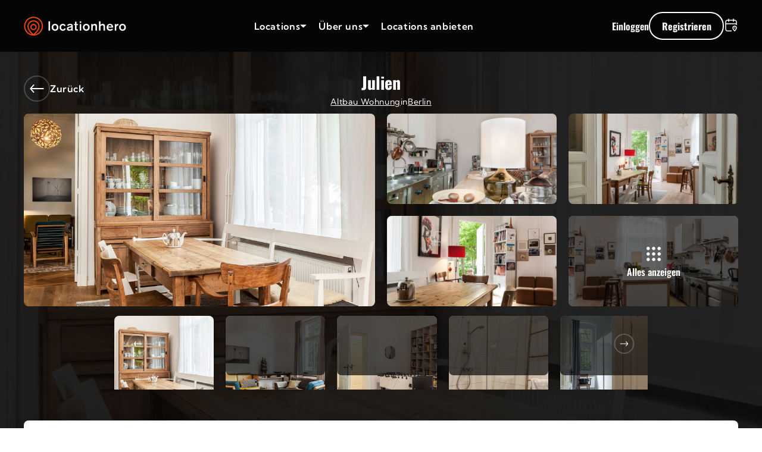

--- FILE ---
content_type: text/html; charset=utf-8
request_url: https://locationhero.de/products/julien?view=metafields-json
body_size: 583
content:


[ { "id": 40562322047047, "title": "Julien",
"product_type": "Wohnobjekte", "handle": "julien", "filters": {
"type_class_verlassene_orte": { "label": "", "value": "", "filter_id": "191722332" }, "type_class_buero": { "label": "", "value": "", "filter_id": "150910677" }, "type_class_industrie": { "label": "", "value": "", "filter_id": "1911899405" }, "type_class_studios_sets": { "label": "", "value": "", "filter_id": "1329046112" }, "type_class_hotel": { "label": "", "value": "", "filter_id": "432111090" }, "type_class_event": { "label": "", "value": "", "filter_id": "108188640" }, "type_class_wohnobjekte": { "label": "", "value": "Altbau Wohnung", "filter_id": "828051182" }, "type_class_gastronomie": { "label": "", "value": "", "filter_id": "1967028690" }, "type_class_kultur": { "label": "", "value": "", "filter_id": "1611953198" }, "type_class_gewerbe": { "label": "", "value": "", "filter_id": "504790547" }, "type_class_bildung": { "label": "", "value": "", "filter_id": "1217105015" }, "type_class_gesundheitseinrichtung": { "label": "", "value": "", "filter_id": "1255590913" }, "type_class_natur": { "label": "", "value": "", "filter_id": "1322996533" }, "type_class_prachtbauten": { "label": "", "value": "", "filter_id": "815615161" }, "type_class_parken": { "label": "", "value": "", "filter_id": "1640971613" }, "type_class_plaetze_und_gruen": { "label": "", "value": "", "filter_id": "631173430" }, "type_class_sakralbauten": { "label": "", "value": "", "filter_id": "1762443570" }, "type_class_sport_spiel": { "label": "", "value": "", "filter_id": "197275408" }, "type_class_strassen_verkehr": { "label": "", "value": "", "filter_id": "774341751" }, "type_class_verwaltung_sicherheit": { "label": "", "value": "", "filter_id": "1993863222" }, "type_class_verkehrsmittel": { "label": "", "value": "", "filter_id": "1080783293" }, "sub_category": { "label": "", "value": "Altbau Wohnung", "filter_id": "1580819431" }, "motif_architect_style": { "label": "Baustil", "value": "", "filter_id": "560843686"
}, "motif_doors": { "label": "Türen", "value": "", "filter_id": "1375821326" }, "motif_ground": { "label": "Boden", "value": "", "filter_id": "55295517" },
"motif_furniture": { "label": "Möbel",
"value": "", "filter_id": "1804716967" },
"motif_ceiling": { "label": "Decke", "value": "", "filter_id": "1541921189" }, "motif_atmosphere": { "label": "Stimmung", "value": "", "filter_id": "1946653510" },
"motif_wall": { "label": "Wand", "value": "", "filter_id": "1865998028" }, "motif_window": { "label": "Fenster", "value": "", "filter_id": "2008632656" },
"motif_lighting": { "label": "Licht", "value":
"", "filter_id": "1288700908" },
"motif_surroundings": { "label": "Umgebung",
"value": "", "filter_id": "708312920" },
"motif_facade": { "label": "Fassade", "value": "", "filter_id": "1287103830" }, "motif_interior_style": { "label": "Einrichtungs-Stil", "value": "", "filter_id": "2079442241"
}, "motif_floor": { "label": "Stockwerk", "value": "", "filter_id": "923355273" }, "motif_size_squaremeter": { "label": "Größe in m2", "value": "", "filter_id": "" },
"motif_colors": { "label": "Farben", "value": "", "filter_id": "1436297226" }, "motif_style_furnishings": { "label": "Einrichtungen", "value": "", "filter_id":
"472386254" } }, "loc_booking_blocked_dates": { "label": "", "value": "", "filter_id": "" }, "motif_location_reference": { "label": "", "value": "", "filter_id": "" }, "motif_category_label": { "label": "", "value": "", "filter_id": "" } } ]


--- FILE ---
content_type: text/css
request_url: https://locationhero.de/cdn/shop/t/65/assets/component-header-search.css?v=37543925216051988861747288804
body_size: -165
content:
.header-search__modal{position:fixed;top:0;left:0;width:100%;height:100%;background-color:rgba(var(--color-black-1),.6);z-index:2}.search__modal--container{position:absolute;top:0;left:0;background-color:rgb(var(--color-white-1));z-index:2;width:100%;height:8.6rem}.header-search .slideshow__form{top:0;background:rgb(var(--color-white-1));position:relative}.header-search .slideshow__form--inputs{box-shadow:none;border:1px solid rgba(var(--color-black-6))}.header-search .search__suggestions{position:relative}.header-search .slideshow__form--inputs hr{border:.12rem solid rgb(var(--color-black-6))}.header-search .slideshow__form--inputs:hover,.header-search .slideshow__form--inputs:hover hr,.header-search .slideshow__form--inputs:has(input:focus),.header-search .slideshow__form--inputs:has(input:focus) hr{border:1px solid rgba(var(--color-black-6))}.header-search .suggestions{padding-block:2rem;border-bottom:.12rem solid rgb(var(--color-black-6))}.header-search .suggestions__container{border-radius:0;margin:0;color:rgb(var(--color-black-1));text-align:left}.header-search .slideshow__form--inputs input{color:rgb(var(--color-black-1))}.header-search .slideshow__form--inputs input::placeholder{color:rgb(var(--color-black-5))}.header-search .header-search--cancel{padding:0;font-family:var(--font-body-family);font-weight:700;letter-spacing:inherit;text-decoration:underline;text-underline-offset:.5rem;color:rgb(var(--color-black-1));background:none}.header-search__modal .suggestions__container.field-two-selected{border:.2rem solid rgb(var(--color-primary));border-left:0;border-right:0;transition:border .15s ease}
/*# sourceMappingURL=/cdn/shop/t/65/assets/component-header-search.css.map?v=37543925216051988861747288804 */


--- FILE ---
content_type: text/css
request_url: https://locationhero.de/cdn/shop/t/65/assets/component-slideshow.css?v=161810717962774337971747288813
body_size: 964
content:
product-card-slider,slideshow-component{position:relative;display:flex;flex-direction:column;isolation:isolate}@media screen and (max-width: 989px){.no-js product-card-slider .slider,.no-js slideshow-component .slider{padding-bottom:3rem}}product-card-slider .slideshow.banner,slideshow-component .slideshow.banner{height:100svh;flex-flow:row nowrap;margin:0;gap:0}@supports not (height: 100svh){product-card-slider .slideshow.banner,slideshow-component .slideshow.banner{height:100vh}}.slideshow__slide{padding:0;position:relative;display:flex;flex-direction:column}.slideshow__text.banner__box{position:absolute;max-width:unset;display:flex;bottom:min(20%,20rem);left:0;right:0;flex-direction:column;align-items:flex-start;text-align:left}.slideshow__text.banner__box>div{width:100%}.slideshow__text.banner__box .banner__text{margin-bottom:.8rem;justify-content:flex-start;text-align:left}.slideshow__text.banner__box .banner__buttons{margin-top:2.5rem}.slideshow .slideshow__text-wrapper{position:absolute;top:0;right:0;bottom:0;left:0;height:100%;color:rgba(var(--color-white-1))}.slideshow__text-wrapper.banner__content{height:100%;padding:0}.slideshow__controls{position:absolute;bottom:min(6%,4rem);right:1.6rem;border:.1rem solid rgba(var(--color-foreground),.08);z-index:3}.spaced-section--full-width:last-child product-card-slider:not(.page-width) .slideshow__controls,.spaced-section--full-width:last-child slideshow-component:not(.page-width) .slideshow__controls{border-bottom:none}@media screen and (min-width: 750px){.slideshow__controls{bottom:8rem;right:8rem}}.slideshow__controls .slider-button:not([disabled]):hover{border-color:rgba(var(--color-white-1))}.slideshow__controls .slider-button:not([disabled]):active{border-color:rgba(var(--color-white-1));background:rgba(var(--color-white-1))}.slideshow__autoplay path{fill:rgba(var(--color-foreground),.75)}.slideshow__autoplay:hover path{fill:rgb(var(--color-foreground))}.slideshow__controls .slider-button:not([disabled]):active>svg>path{stroke:rgba(var(--color-black-1))}product-card-slider:not(.page-width) .slider-buttons,slideshow-component:not(.page-width) .slider-buttons{border:none}.slideshow__control-wrapper{display:flex}.slideshow__autoplay{position:absolute;right:0;border-left:none;display:flex;justify-content:center;align-items:center}@media screen and (max-width: 749px){product-card-slider.page-width .slideshow__autoplay,slideshow-component.page-width .slideshow__autoplay{right:1.5rem}}@media screen and (min-width: 750px){.slideshow__autoplay.slider-button{position:inherit;margin-left:.6rem;padding:0 0 0 .6rem;border-left:.1rem solid rgba(var(--color-foreground),.08)}}@media screen and (forced-colors: active){.slideshow__autoplay path,.slideshow__autoplay:hover path{fill:CanvasText}}.slideshow__form{position:absolute;top:calc(50vh - 26.5rem);left:0;right:0;width:100%;z-index:5}.slideshow__form--overlay{content:"";position:absolute;top:0;right:0;bottom:0;left:0;height:100%;width:100%;background:rgba(var(--color-black-1),.6);z-index:3;transition:background .3s}.slideshow__form--overlay:empty{display:block}.slideshow__form .search--container{display:flex;flex-direction:column;gap:1.2rem;width:100%}.slideshow__form .search--container .button--primary{align-self:start;width:50%}.slideshow__form--inputs{display:flex;flex-direction:column;border-radius:2rem;border:1px solid rgba(var(--color-white-2));background:rgba(var(--color-white-2));color:rgba(var(--color-white-1));box-shadow:0 1px 3px #0000001a,0 1px 2px -1px #0000001a;-webkit-backdrop-filter:blur(.6rem);backdrop-filter:blur(.6rem)}.slideshow__form--inputs hr{height:auto;margin:0 1.6rem;border-bottom:1.2px solid rgba(var(--color-white-2));background:transparent;transition:border-color .2s ease}.slideshow__form--inputs:has(input:focus),.slideshow__form--inputs:has(input:focus) hr{border-color:#ffffffa6}.slideshow__form--inputs input{padding:2rem 1.6rem;font-size:calc(var(--font-body-scale) * 1.6rem);line-height:calc(var(--font-body-scale) * 2rem);letter-spacing:.064rem;white-space:nowrap;overflow:hidden;text-overflow:ellipsis;background:transparent;color:rgba(var(--color-white-1));transition:border-color .2s ease;border:none}.slideshow__form--inputs input:focus-visible{outline:none;outline-offset:0;box-shadow:none}.slideshow__form--inputs input::placeholder{font-size:calc(var(--font-body-scale) * 1.3rem);color:rgba(var(--color-white-1))}.slideshow__form--icon{margin-left:.4rem}@media screen and (min-width: 750px){.slideshow__form .search--container{flex-direction:row;gap:1.6rem}.slideshow__form .search--container .button--primary{width:auto}.slideshow__form--inputs{flex-direction:row;flex:1;border-radius:5rem;transition:border-color .2s ease}.slideshow__form--inputs hr{margin:.9rem 0;border-bottom:none;border-right:1.2px solid rgba(var(--color-white-2))}.slideshow__form--inputs:hover,.slideshow__form--inputs:hover hr{border-color:#ffffff80}.slideshow__form--inputs input{padding:1.8rem 2.4rem}.slideshow__form--inputs input::placeholder{font-size:calc(var(--font-body-scale) * 1.6rem)}.slideshow__form--inputs input:first-of-type{flex-basis:60%;border-radius:5rem 0 0 5rem}.slideshow__form--inputs input:last-of-type{flex:1;padding-left:2rem;border-radius:0 5rem 5rem 0}.slideshow__form{top:calc(50vh - 17.5rem)}}.suggestions__container{border-radius:1.2rem;background-color:rgb(var(--color-white-1));overflow:hidden;margin:0;padding:0;margin-top:.4rem;overflow-y:auto;max-height:25.2rem}.suggestions__container li{list-style-type:none}.suggestions__container .suggestions-list{padding:0}.suggestions__item{--search-item-padding: 2.4rem;width:100%;padding:2rem var(--search-item-padding);text-align:start;font-family:var(--font-body-family);font-weight:400;line-height:normal;letter-spacing:inherit;border-radius:0;background:none;transition:background-color .2s ease}.suggestions__item.keywords{display:flex;align-items:center;flex-wrap:wrap;gap:1.5rem}.suggestions__item.state{border-bottom:1px solid rgba(var(--color-black-5),.2)}.suggestions__item.administrative-level{padding-left:calc(var(--search-item-padding) * 2)}.suggestions__item.city{padding-left:calc(var(--search-item-padding) * 3)}.suggestions__item.district{padding-left:calc(var(--search-item-padding) * 4)}.suggestions__item--type{text-transform:capitalize;font-size:calc(var(--font-body-scale) * 1.3rem);color:rgba(var(--color-black-5))}.suggestions__container::-webkit-scrollbar-track{background:rgb(var(--color-black-6));border-radius:1.2rem}.suggestions__container::-webkit-scrollbar{width:.8rem}.suggestions__container::-webkit-scrollbar-thumb{background-color:rgba(var(--color-black-5),.2);border-radius:.2rem}.suggestions .slideshow__form--inputs input{font-family:var(--font-body-family)}.suggestions .slideshow__form--inputs .location-input{flex-basis:40%}@media screen and (min-width: 750px){.suggestions__item:hover{background-color:rgb(var(--color-secondary-3))}.suggestions__item:active{outline:none;box-shadow:none;background-color:rgb(var(--color-primary))}}@media screen and (max-width: 749px){.search__suggestions{position:absolute;top:12.5rem;left:0;right:0;padding-inline:var(--page-width-padding)}.suggestions__container{max-height:19rem}}.slideshow__text-container .button{width:fit-content}.slideshow__text-container{box-sizing:border-box}@media screen and (min-width: 1440px){.page-width.slideshow__text-container{max-width:156rem;margin:auto;padding:0 8rem}}@media screen and (max-width: 400px){product-card-slider .slideshow.banner,slideshow-component .slideshow.banner{height:calc(100vh + 10rem)}.slideshow__text.banner__box{bottom:min(20%,12rem)}}product-card-slider .suggestions__container.field-two-selected,slideshow-component .suggestions__container.field-two-selected{box-shadow:0 0 0 .2rem #e2440ee0;transition:box-shadow .15s ease}
/*# sourceMappingURL=/cdn/shop/t/65/assets/component-slideshow.css.map?v=161810717962774337971747288813 */


--- FILE ---
content_type: text/css
request_url: https://locationhero.de/cdn/shop/t/65/assets/component-slider.css?v=74014798196368834091747288812
body_size: 140
content:
slider-component{position:relative;display:block}@media screen and (max-width: 989px){.no-js slider-component .slider{padding-bottom:3rem}}.slider__slide{scroll-snap-align:start;flex-shrink:0;padding-bottom:0}@media screen and (max-width: 749px){.slider.slider--mobile{position:relative;flex-wrap:inherit;overflow-x:auto;scroll-snap-type:x mandatory;scroll-behavior:smooth;-webkit-overflow-scrolling:touch}}@media screen and (min-width: 750px){.slider.slider--tablet-up{position:relative;flex-wrap:inherit;overflow-x:auto;scroll-snap-type:x mandatory;scroll-behavior:smooth;-webkit-overflow-scrolling:touch}}@media screen and (max-width: 989px){.slider.slider--tablet{position:relative;flex-wrap:inherit;overflow-x:auto;scroll-snap-type:x mandatory;scroll-behavior:smooth;-webkit-overflow-scrolling:touch}}.slider--everywhere{position:relative;flex-wrap:inherit;overflow-x:auto;scroll-snap-type:x mandatory;scroll-behavior:smooth;-webkit-overflow-scrolling:touch}@media screen and (min-width: 990px){.slider--desktop{position:relative;flex-wrap:inherit;overflow-x:auto;scroll-snap-type:x mandatory;scroll-behavior:smooth;-webkit-overflow-scrolling:touch}.slider--desktop.grid--5-col-desktop .grid__item{width:calc((100% / 5) - var(--grid-desktop-horizontal-spacing) * 2)}.slider--desktop.grid--4-col-desktop .grid__item{width:calc((100% / 4) - var(--grid-desktop-horizontal-spacing) * 3)}.slider--desktop.grid--3-col-desktop .grid__item{width:calc((100% / 3) - var(--grid-desktop-horizontal-spacing) * 4)}.slider--desktop.grid--2-col-desktop .grid__item{width:calc((100% / 2) - var(--grid-desktop-horizontal-spacing) * 5)}.slider--desktop.grid--1-col-desktop .grid__item{width:calc(100% - var(--grid-desktop-horizontal-spacing) * 9)}}@media (prefers-reduced-motion){.slider{scroll-behavior:auto}}.slider{scrollbar-color:rgb(var(--color-foreground)) rgba(var(--color-foreground),.04);-ms-overflow-style:none;scrollbar-width:none}.slider::-webkit-scrollbar{height:.4rem;width:.4rem;display:none}.no-js .slider{-ms-overflow-style:auto;scrollbar-width:auto}.no-js .slider::-webkit-scrollbar{display:initial}.slider::-webkit-scrollbar-thumb{background-color:rgb(var(--color-foreground));border-radius:.4rem;border:0}.slider::-webkit-scrollbar-track{background:rgba(var(--color-foreground),.04);border-radius:.4rem}.slider-counter{display:flex;justify-content:center;min-width:4.4rem}@media screen and (min-width: 750px){.slider-counter--dots{margin:0 1.2rem}}.slider-counter__link{padding:1rem}@media screen and (max-width: 749px){.slider-counter__link{padding:.7rem}}.slider-counter__link--dots .dot{width:1rem;height:1rem;border-radius:50%;border:.1rem solid rgba(var(--color-foreground),.5);padding:0;display:block;transition:transform .2s ease-in-out}.slider-counter__link--active.slider-counter__link--dots .dot{background-color:rgb(var(--color-foreground))}@media screen and (forced-colors: active){.slider-counter__link--active.slider-counter__link--dots .dot{background-color:CanvasText}}.slider-counter__link--dots:not(.slider-counter__link--active):hover .dot{border-color:rgb(var(--color-foreground))}.slider-counter__link--numbers{color:rgba(var(--color-foreground),.5);text-decoration:none;transition:transform .2s ease-in-out}.slider-counter__link--active.slider-counter__link--numbers,.slider-counter__link--dots:not(.slider-counter__link--active):hover .dot,.slider-counter__link--numbers:hover{transform:scale(1.1)}.slider-counter__link--numbers:hover{color:rgb(var(--color-foreground))}.slider-counter__link--active.slider-counter__link--numbers{text-decoration:underline;color:rgb(var(--color-foreground))}.slider-buttons{display:flex;align-items:center;justify-content:center;gap:.75rem}@media screen and (min-width: 750px){.slider-buttons{gap:1.2rem}}.slider-buttons.left{justify-content:flex-start}@media screen and (min-width: 990px){.slider:not(.slider--everywhere,.slider--desktop)+.slider-buttons{display:none}}@media screen and (max-width: 989px){.slider--desktop:not(.slider--tablet)+.slider-buttons{display:none}}@media screen and (min-width: 750px){.slider--mobile+.slider-buttons{display:none}}.slider-button{box-sizing:border-box;width:4rem;height:4rem;display:flex;align-items:center;justify-content:center;background:transparent;border:1.5px solid rgba(var(--color-white-2));border-radius:50%;padding:0;cursor:pointer}@media screen and (min-width: 750px){.slider-button{width:4.4rem;height:4.4rem}.slider-button>svg{width:2.4rem;height:2.4rem}}.slider-button--prev .icon{transform:rotate(180deg)}.slider-button[disabled] .icon{color:rgba(var(--color-foreground),.3);opacity:.3;cursor:default;pointer-events:none}
/*# sourceMappingURL=/cdn/shop/t/65/assets/component-slider.css.map?v=74014798196368834091747288812 */


--- FILE ---
content_type: text/javascript
request_url: https://locationhero.de/cdn/shop/t/65/assets/easepick.js?v=85392838711372058711747288808
body_size: 12152
content:
/**
 * @license
 * Package: @easepick/bundle
 * Version: 1.2.1
 * https://easepick.com/
 * Copyright 2023 Rinat G.
 *
 * Licensed under the terms of GNU General Public License Version 2 or later. (http://www.gnu.org/licenses/gpl.html)
 */(function(t,e){typeof exports=="object"&&typeof module<"u"?e(exports):typeof define=="function"&&define.amd?define(["exports"],e):e((t=typeof globalThis<"u"?globalThis:t||self).easepick=t.easepick||{})})(this,function(t){"use strict";class e extends Date{static parseDateTime(t2,i2="YYYY-MM-DD",n2="en-US"){if(!t2)return new Date(new Date().setHours(0,0,0,0));if(t2 instanceof e)return t2.toJSDate();if(t2 instanceof Date)return t2;if(/^-?\d{10,}$/.test(String(t2)))return new Date(Number(t2));if(typeof t2=="string"){const s2=[];let o2=null;for(;(o2=e.regex.exec(i2))!=null;)o2[1]!=="\\"&&s2.push(o2);if(s2.length){const i3={year:null,month:null,shortMonth:null,longMonth:null,day:null,hour:0,minute:0,second:0,ampm:null,value:""};s2[0].index>0&&(i3.value+=".*?");for(const[t3,o4]of Object.entries(s2)){const s3=Number(t3),{group:a2,pattern:r}=e.formatPatterns(o4[0],n2);i3[a2]=s3+1,i3.value+=r,i3.value+=".*?"}const o3=new RegExp(`^${i3.value}$`);if(o3.test(t2)){const s3=o3.exec(t2),a2=Number(s3[i3.year]);let r=null;i3.month?r=Number(s3[i3.month])-1:i3.shortMonth?r=e.shortMonths(n2).indexOf(s3[i3.shortMonth]):i3.longMonth&&(r=e.longMonths(n2).indexOf(s3[i3.longMonth]));const c=Number(s3[i3.day])||1,l=Number(s3[i3.hour]);let h=Number.isNaN(l)?0:l;const d=Number(s3[i3.minute]),p=Number.isNaN(d)?0:d,u=Number(s3[i3.second]),g=Number.isNaN(u)?0:u,m=s3[i3.ampm];return m&&m==="PM"&&(h+=12,h===24&&(h=0)),new Date(a2,r,c,h,p,g,0)}}}return new Date(new Date().setHours(0,0,0,0))}static regex=/(\\)?(Y{2,4}|M{1,4}|D{1,2}|H{1,2}|h{1,2}|m{1,2}|s{1,2}|A|a)/g;static MONTH_JS=[0,1,2,3,4,5,6,7,8,9,10,11];static shortMonths(t2){return e.MONTH_JS.map(e2=>new Date(2019,e2).toLocaleString(t2,{month:"short"}))}static longMonths(t2){return e.MONTH_JS.map(e2=>new Date(2019,e2).toLocaleString(t2,{month:"long"}))}static formatPatterns(t2,i2){switch(t2){case"YY":case"YYYY":return{group:"year",pattern:`(\\d{${t2.length}})`};case"M":return{group:"month",pattern:"(\\d{1,2})"};case"MM":return{group:"month",pattern:"(\\d{2})"};case"MMM":return{group:"shortMonth",pattern:`(${e.shortMonths(i2).join("|")})`};case"MMMM":return{group:"longMonth",pattern:`(${e.longMonths(i2).join("|")})`};case"D":return{group:"day",pattern:"(\\d{1,2})"};case"DD":return{group:"day",pattern:"(\\d{2})"};case"h":case"H":return{group:"hour",pattern:"(\\d{1,2})"};case"hh":case"HH":return{group:"hour",pattern:"(\\d{2})"};case"m":return{group:"minute",pattern:"(\\d{1,2})"};case"mm":return{group:"minute",pattern:"(\\d{2})"};case"s":return{group:"second",pattern:"(\\d{1,2})"};case"ss":return{group:"second",pattern:"(\\d{2})"};case"a":case"A":return{group:"ampm",pattern:"(AM|PM|am|pm)"}}}lang;constructor(t2=null,i2="YYYY-MM-DD",n2="en-US"){super(e.parseDateTime(t2,i2,n2)),this.lang=n2}getWeek(t2){const e2=new Date(this.midnight_ts(this)),i2=(this.getDay()+(7-t2))%7;e2.setDate(e2.getDate()-i2);const n2=e2.getTime();return e2.setMonth(0,1),e2.getDay()!==t2&&e2.setMonth(0,1+(4-e2.getDay()+7)%7),1+Math.ceil((n2-e2.getTime())/6048e5)}clone(){return new e(this)}toJSDate(){return new Date(this)}inArray(t2,e2="[]"){return t2.some(t3=>t3 instanceof Array?this.isBetween(t3[0],t3[1],e2):this.isSame(t3,"day"))}isBetween(t2,e2,i2="()"){switch(i2){default:case"()":return this.midnight_ts(this)>this.midnight_ts(t2)&&this.midnight_ts(this)<this.midnight_ts(e2);case"[)":return this.midnight_ts(this)>=this.midnight_ts(t2)&&this.midnight_ts(this)<this.midnight_ts(e2);case"(]":return this.midnight_ts(this)>this.midnight_ts(t2)&&this.midnight_ts(this)<=this.midnight_ts(e2);case"[]":return this.midnight_ts()>=this.midnight_ts(t2)&&this.midnight_ts()<=this.midnight_ts(e2)}}isBefore(t2,e2="days"){switch(e2){case"day":case"days":return new Date(t2.getFullYear(),t2.getMonth(),t2.getDate()).getTime()>new Date(this.getFullYear(),this.getMonth(),this.getDate()).getTime();case"month":case"months":return new Date(t2.getFullYear(),t2.getMonth(),1).getTime()>new Date(this.getFullYear(),this.getMonth(),1).getTime();case"year":case"years":return t2.getFullYear()>this.getFullYear()}throw new Error("isBefore: Invalid unit!")}isSameOrBefore(t2,e2="days"){switch(e2){case"day":case"days":return new Date(t2.getFullYear(),t2.getMonth(),t2.getDate()).getTime()>=new Date(this.getFullYear(),this.getMonth(),this.getDate()).getTime();case"month":case"months":return new Date(t2.getFullYear(),t2.getMonth(),1).getTime()>=new Date(this.getFullYear(),this.getMonth(),1).getTime()}throw new Error("isSameOrBefore: Invalid unit!")}isAfter(t2,e2="days"){switch(e2){case"day":case"days":return new Date(this.getFullYear(),this.getMonth(),this.getDate()).getTime()>new Date(t2.getFullYear(),t2.getMonth(),t2.getDate()).getTime();case"month":case"months":return new Date(this.getFullYear(),this.getMonth(),1).getTime()>new Date(t2.getFullYear(),t2.getMonth(),1).getTime();case"year":case"years":return this.getFullYear()>t2.getFullYear()}throw new Error("isAfter: Invalid unit!")}isSameOrAfter(t2,e2="days"){switch(e2){case"day":case"days":return new Date(this.getFullYear(),this.getMonth(),this.getDate()).getTime()>=new Date(t2.getFullYear(),t2.getMonth(),t2.getDate()).getTime();case"month":case"months":return new Date(this.getFullYear(),this.getMonth(),1).getTime()>=new Date(t2.getFullYear(),t2.getMonth(),1).getTime()}throw new Error("isSameOrAfter: Invalid unit!")}isSame(t2,e2="days"){switch(e2){case"day":case"days":return new Date(this.getFullYear(),this.getMonth(),this.getDate()).getTime()===new Date(t2.getFullYear(),t2.getMonth(),t2.getDate()).getTime();case"month":case"months":return new Date(this.getFullYear(),this.getMonth(),1).getTime()===new Date(t2.getFullYear(),t2.getMonth(),1).getTime()}throw new Error("isSame: Invalid unit!")}add(t2,e2="days"){switch(e2){case"day":case"days":this.setDate(this.getDate()+t2);break;case"month":case"months":this.setMonth(this.getMonth()+t2)}return this}subtract(t2,e2="days"){switch(e2){case"day":case"days":this.setDate(this.getDate()-t2);break;case"month":case"months":this.setMonth(this.getMonth()-t2)}return this}diff(t2,e2="days"){switch(e2){default:case"day":case"days":return Math.round((this.midnight_ts()-this.midnight_ts(t2))/864e5);case"month":case"months":let e3=12*(t2.getFullYear()-this.getFullYear());return e3-=t2.getMonth(),e3+=this.getMonth(),e3}}format(t2,i2="en-US"){let n2="";const s2=[];let o2=null;for(;(o2=e.regex.exec(t2))!=null;)o2[1]!=="\\"&&s2.push(o2);if(s2.length){s2[0].index>0&&(n2+=t2.substring(0,s2[0].index));for(const[e2,o3]of Object.entries(s2)){const a2=Number(e2);n2+=this.formatTokens(o3[0],i2),s2[a2+1]&&(n2+=t2.substring(o3.index+o3[0].length,s2[a2+1].index)),a2===s2.length-1&&(n2+=t2.substring(o3.index+o3[0].length))}}return n2.replace(/\\/g,"")}midnight_ts(t2){return t2?new Date(t2.getFullYear(),t2.getMonth(),t2.getDate(),0,0,0,0).getTime():new Date(this.getFullYear(),this.getMonth(),this.getDate(),0,0,0,0).getTime()}formatTokens(t2,i2){switch(t2){case"YY":return String(this.getFullYear()).slice(-2);case"YYYY":return String(this.getFullYear());case"M":return String(this.getMonth()+1);case"MM":return`0${this.getMonth()+1}`.slice(-2);case"MMM":return e.shortMonths(i2)[this.getMonth()];case"MMMM":return e.longMonths(i2)[this.getMonth()];case"D":return String(this.getDate());case"DD":return`0${this.getDate()}`.slice(-2);case"H":return String(this.getHours());case"HH":return`0${this.getHours()}`.slice(-2);case"h":return String(this.getHours()%12||12);case"hh":return`0${this.getHours()%12||12}`.slice(-2);case"m":return String(this.getMinutes());case"mm":return`0${this.getMinutes()}`.slice(-2);case"s":return String(this.getSeconds());case"ss":return`0${this.getSeconds()}`.slice(-2);case"a":return this.getHours()<12||this.getHours()===24?"am":"pm";case"A":return this.getHours()<12||this.getHours()===24?"AM":"PM";default:return""}}}class i{picker;constructor(t2){this.picker=t2}render(t2,i2){t2||(t2=new e),t2.setDate(1),t2.setHours(0,0,0,0),typeof this[`get${i2}View`]=="function"&&this[`get${i2}View`](t2)}getContainerView(t2){this.picker.ui.container.innerHTML="",this.picker.options.header&&this.picker.trigger("render",{date:t2.clone(),view:"Header"}),this.picker.trigger("render",{date:t2.clone(),view:"Main"}),this.picker.options.autoApply||this.picker.trigger("render",{date:t2.clone(),view:"Footer"})}getHeaderView(t2){const e2=document.createElement("header");this.picker.options.header instanceof HTMLElement&&e2.appendChild(this.picker.options.header),typeof this.picker.options.header=="string"&&(e2.innerHTML=this.picker.options.header),this.picker.ui.container.appendChild(e2),this.picker.trigger("view",{target:e2,date:t2.clone(),view:"Header"})}getMainView(t2){const e2=document.createElement("main");this.picker.ui.container.appendChild(e2);const i2=document.createElement("div");i2.className=`calendars grid-${this.picker.options.grid}`;for(let e3=0;e3<this.picker.options.calendars;e3++){const n2=document.createElement("div");n2.className="calendar",i2.appendChild(n2);const s2=this.getCalendarHeaderView(t2.clone());n2.appendChild(s2),this.picker.trigger("view",{date:t2.clone(),view:"CalendarHeader",index:e3,target:s2});const o2=this.getCalendarDayNamesView();n2.appendChild(o2),this.picker.trigger("view",{date:t2.clone(),view:"CalendarDayNames",index:e3,target:o2});const a2=this.getCalendarDaysView(t2.clone());n2.appendChild(a2),this.picker.trigger("view",{date:t2.clone(),view:"CalendarDays",index:e3,target:a2});const r=this.getCalendarFooterView(this.picker.options.lang,t2.clone());n2.appendChild(r),this.picker.trigger("view",{date:t2.clone(),view:"CalendarFooter",index:e3,target:r}),this.picker.trigger("view",{date:t2.clone(),view:"CalendarItem",index:e3,target:n2}),t2.add(1,"month")}e2.appendChild(i2),this.picker.trigger("view",{date:t2.clone(),view:"Calendars",target:i2}),this.picker.trigger("view",{date:t2.clone(),view:"Main",target:e2})}getFooterView(t2){const e2=document.createElement("footer"),i2=document.createElement("div");i2.className="footer-buttons";const n2=document.createElement("button");n2.className="cancel-button unit",n2.innerHTML=this.picker.options.locale.cancel,i2.appendChild(n2);const s2=document.createElement("button");s2.className="apply-button unit",s2.innerHTML=this.picker.options.locale.apply,s2.disabled=!0,i2.appendChild(s2),e2.appendChild(i2),this.picker.ui.container.appendChild(e2),this.picker.trigger("view",{date:t2,target:e2,view:"Footer"})}getCalendarHeaderView(t2){const e2=document.createElement("div");e2.className="header";const i2=document.createElement("div");i2.className="month-name",i2.innerHTML=`<span>${t2.toLocaleString(this.picker.options.lang,{month:"long"})}</span> ${t2.format("YYYY")}`,e2.appendChild(i2);const n2=document.createElement("button");n2.className="previous-button unit",n2.innerHTML=this.picker.options.locale.previousMonth,e2.appendChild(n2);const s2=document.createElement("button");return s2.className="next-button unit",s2.innerHTML=this.picker.options.locale.nextMonth,e2.appendChild(s2),e2}getCalendarDayNamesView(){const t2=document.createElement("div");t2.className="daynames-row";for(let e2=1;e2<=7;e2++){const i2=3+this.picker.options.firstDay+e2,n2=document.createElement("div");n2.className="dayname",n2.innerHTML=new Date(1970,0,i2,12,0,0,0).toLocaleString(this.picker.options.lang,{weekday:"short"}),n2.title=new Date(1970,0,i2,12,0,0,0).toLocaleString(this.picker.options.lang,{weekday:"long"}),t2.appendChild(n2),this.picker.trigger("view",{dayIdx:i2,view:"CalendarDayName",target:n2})}return t2}getCalendarDaysView(t2){const e2=document.createElement("div");e2.className="days-grid";const i2=this.calcOffsetDays(t2,this.picker.options.firstDay),n2=32-new Date(t2.getFullYear(),t2.getMonth(),32).getDate();for(let t3=0;t3<i2;t3++){const t4=document.createElement("div");t4.className="offset",e2.appendChild(t4)}for(let i3=1;i3<=n2;i3++){t2.setDate(i3);const n3=this.getCalendarDayView(t2);e2.appendChild(n3),this.picker.trigger("view",{date:t2,view:"CalendarDay",target:n3})}return e2}getCalendarDayView(t2){const i2=this.picker.options.date?new e(this.picker.options.date):null,n2=new e,s2=document.createElement("div");return s2.className="day unit",s2.innerHTML=t2.format("D"),s2.dataset.time=String(t2.getTime()),t2.isSame(n2,"day")&&s2.classList.add("today"),[0,6].includes(t2.getDay())&&s2.classList.add("weekend"),this.picker.datePicked.length?this.picker.datePicked[0].isSame(t2,"day")&&s2.classList.add("selected"):i2&&t2.isSame(i2,"day")&&s2.classList.add("selected"),this.picker.trigger("view",{date:t2,view:"CalendarDay",target:s2}),s2}getCalendarFooterView(t2,e2){const i2=document.createElement("div");return i2.className="footer",i2}calcOffsetDays(t2,e2){let i2=t2.getDay()-e2;return i2<0&&(i2+=7),i2}}class n{picker;instances={};constructor(t2){this.picker=t2}initialize(){const t2=[];this.picker.options.plugins.forEach(e2=>{typeof e2=="function"?t2.push(new e2):typeof e2=="string"&&typeof easepick<"u"&&Object.prototype.hasOwnProperty.call(easepick,e2)?t2.push(new easepick[e2]):console.warn(`easepick: ${e2} not found.`)}),t2.sort((t3,e2)=>t3.priority>e2.priority?-1:t3.priority<e2.priority||t3.dependencies.length>e2.dependencies.length?1:t3.dependencies.length<e2.dependencies.length?-1:0),t2.forEach(t3=>{t3.attach(this.picker),this.instances[t3.getName()]=t3})}getInstance(t2){return this.instances[t2]}addInstance(t2){if(Object.prototype.hasOwnProperty.call(this.instances,t2))console.warn(`easepick: ${t2} already added.`);else{if(typeof easepick<"u"&&Object.prototype.hasOwnProperty.call(easepick,t2)){const e2=new easepick[t2];return e2.attach(this.picker),this.instances[e2.getName()]=e2,e2}if(this.getPluginFn(t2)!=="undefined"){const e2=new(this.getPluginFn(t2));return e2.attach(this.picker),this.instances[e2.getName()]=e2,e2}console.warn(`easepick: ${t2} not found.`)}return null}removeInstance(t2){return t2 in this.instances&&this.instances[t2].detach(),delete this.instances[t2]}reloadInstance(t2){return this.removeInstance(t2),this.addInstance(t2)}getPluginFn(t2){return[...this.picker.options.plugins].filter(e2=>typeof e2=="function"&&new e2().getName()===t2).shift()}}class s{Calendar=new i(this);PluginManager=new n(this);calendars=[];datePicked=[];cssLoaded=0;binds={hidePicker:this.hidePicker.bind(this),show:this.show.bind(this)};options={doc:document,css:[],element:null,firstDay:1,grid:1,calendars:1,lang:"en-US",date:null,format:"YYYY-MM-DD",readonly:!0,autoApply:!0,header:!1,inline:!1,scrollToDate:!0,locale:{nextMonth:'<svg width="11" height="16" xmlns="http://www.w3.org/2000/svg"><path d="M2.748 16L0 13.333 5.333 8 0 2.667 2.748 0l7.919 8z" fill-rule="nonzero"/></svg>',previousMonth:'<svg width="11" height="16" xmlns="http://www.w3.org/2000/svg"><path d="M7.919 0l2.748 2.667L5.333 8l5.334 5.333L7.919 16 0 8z" fill-rule="nonzero"/></svg>',cancel:"Cancel",apply:"Apply"},documentClick:this.binds.hidePicker,plugins:[]};ui={container:null,shadowRoot:null,wrapper:null};version="1.2.1";constructor(t2){const e2={...this.options.locale,...t2.locale};this.options={...this.options,...t2},this.options.locale=e2,this.handleOptions(),this.ui.wrapper=document.createElement("span"),this.ui.wrapper.style.display="none",this.ui.wrapper.style.position="absolute",this.ui.wrapper.style.pointerEvents="none",this.ui.wrapper.className="easepick-wrapper",this.ui.wrapper.attachShadow({mode:"open"}),this.ui.shadowRoot=this.ui.wrapper.shadowRoot,this.ui.container=document.createElement("div"),this.ui.container.className="container",this.options.zIndex&&(this.ui.container.style.zIndex=String(this.options.zIndex)),this.options.inline&&(this.ui.wrapper.style.position="relative",this.ui.container.classList.add("inline")),this.ui.shadowRoot.appendChild(this.ui.container),this.options.element.after(this.ui.wrapper),this.handleCSS(),this.options.element.addEventListener("click",this.binds.show),this.on("view",this.onView.bind(this)),this.on("render",this.onRender.bind(this)),this.PluginManager.initialize(),this.parseValues(),typeof this.options.setup=="function"&&this.options.setup(this),this.on("click",this.onClick.bind(this));const i2=this.options.scrollToDate?this.getDate():null;this.renderAll(i2)}on(t2,e2,i2={}){this.ui.container.addEventListener(t2,e2,i2)}off(t2,e2,i2={}){this.ui.container.removeEventListener(t2,e2,i2)}trigger(t2,e2={}){return this.ui.container.dispatchEvent(new CustomEvent(t2,{detail:e2}))}destroy(){this.options.element.removeEventListener("click",this.binds.show),typeof this.options.documentClick=="function"&&document.removeEventListener("click",this.options.documentClick,!0),Object.keys(this.PluginManager.instances).forEach(t2=>{this.PluginManager.removeInstance(t2)}),this.ui.wrapper.remove()}onRender(t2){const{view:e2,date:i2}=t2.detail;this.Calendar.render(i2,e2)}onView(t2){const{view:e2,target:i2}=t2.detail;e2==="Footer"&&this.datePicked.length&&(i2.querySelector(".apply-button").disabled=!1)}onClickHeaderButton(t2){this.isCalendarHeaderButton(t2)&&(t2.classList.contains("next-button")?this.calendars[0].add(1,"month"):this.calendars[0].subtract(1,"month"),this.renderAll(this.calendars[0]))}onClickCalendarDay(t2){if(this.isCalendarDay(t2)){const i2=new e(t2.dataset.time);this.options.autoApply?(this.setDate(i2),this.trigger("select",{date:this.getDate()}),this.hide()):(this.datePicked[0]=i2,this.trigger("preselect",{date:this.getDate()}),this.renderAll())}}onClickApplyButton(t2){if(this.isApplyButton(t2)){if(this.datePicked[0]instanceof Date){const t3=this.datePicked[0].clone();this.setDate(t3)}this.hide(),this.trigger("select",{date:this.getDate()})}}onClickCancelButton(t2){this.isCancelButton(t2)&&this.hide()}onClick(t2){const e2=t2.target;if(e2 instanceof HTMLElement){const t3=e2.closest(".unit");if(!(t3 instanceof HTMLElement))return;this.onClickHeaderButton(t3),this.onClickCalendarDay(t3),this.onClickApplyButton(t3),this.onClickCancelButton(t3)}}isShown(){return this.ui.container.classList.contains("inline")||this.ui.container.classList.contains("show")}show(t2){if(this.isShown())return;const e2=t2&&"target"in t2?t2.target:this.options.element,{top:i2,left:n2}=this.adjustPosition(e2);this.ui.container.style.top=`${i2}px`,this.ui.container.style.left=`${n2}px`,this.ui.container.classList.add("show"),this.trigger("show",{target:e2})}hide(){this.ui.container.classList.remove("show"),this.datePicked.length=0,this.renderAll(),this.trigger("hide")}setDate(t2){const i2=new e(t2,this.options.format);this.options.date=i2.clone(),this.updateValues(),this.calendars.length&&this.renderAll()}getDate(){return this.options.date instanceof e?this.options.date.clone():null}parseValues(){this.options.date?this.setDate(this.options.date):this.options.element instanceof HTMLInputElement&&this.options.element.value.length&&this.setDate(this.options.element.value),this.options.date instanceof Date||(this.options.date=null)}updateValues(){const t2=this.getDate(),e2=t2 instanceof Date?t2.format(this.options.format,this.options.lang):"",i2=this.options.element;i2 instanceof HTMLInputElement?i2.value=e2:i2 instanceof HTMLElement&&(i2.innerText=e2)}hidePicker(t2){let e2=t2.target,i2=null;e2.shadowRoot&&(e2=t2.composedPath()[0],i2=e2.getRootNode().host),this.isShown()&&i2!==this.ui.wrapper&&e2!==this.options.element&&this.hide()}renderAll(t2){this.trigger("render",{view:"Container",date:(t2||this.calendars[0]).clone()})}isCalendarHeaderButton(t2){return["previous-button","next-button"].some(e2=>t2.classList.contains(e2))}isCalendarDay(t2){return t2.classList.contains("day")}isApplyButton(t2){return t2.classList.contains("apply-button")}isCancelButton(t2){return t2.classList.contains("cancel-button")}gotoDate(t2){const i2=new e(t2,this.options.format);i2.setDate(1),this.calendars[0]=i2.clone(),this.renderAll()}clear(){this.options.date=null,this.datePicked.length=0,this.updateValues(),this.renderAll(),this.trigger("clear")}handleOptions(){this.options.element instanceof HTMLElement||(this.options.element=this.options.doc.querySelector(this.options.element)),typeof this.options.documentClick=="function"&&document.addEventListener("click",this.options.documentClick,!0),this.options.element instanceof HTMLInputElement&&(this.options.element.readOnly=this.options.readonly),this.options.date?this.calendars[0]=new e(this.options.date,this.options.format):this.calendars[0]=new e}handleCSS(){if(Array.isArray(this.options.css))this.options.css.forEach(t2=>{const e2=document.createElement("link");e2.href=t2,e2.rel="stylesheet";const i2=()=>{this.cssLoaded++,this.cssLoaded===this.options.css.length&&(this.ui.wrapper.style.display="")};e2.addEventListener("load",i2),e2.addEventListener("error",i2),this.ui.shadowRoot.append(e2)});else if(typeof this.options.css=="string"){const t2=document.createElement("style"),e2=document.createTextNode(this.options.css);t2.appendChild(e2),this.ui.shadowRoot.append(t2),this.ui.wrapper.style.display=""}else typeof this.options.css=="function"&&(this.options.css.call(this,this),this.ui.wrapper.style.display="")}adjustPosition(t2){const e2=t2.getBoundingClientRect(),i2=this.ui.wrapper.getBoundingClientRect();this.ui.container.classList.add("calc");const n2=this.ui.container.getBoundingClientRect();this.ui.container.classList.remove("calc");let s2=e2.bottom-i2.bottom,o2=e2.left-i2.left;return typeof window<"u"&&(window.innerHeight<s2+n2.height&&s2-n2.height>=0&&(s2=e2.top-i2.top-n2.height),window.innerWidth<o2+n2.width&&e2.right-n2.width>=0&&(o2=e2.right-i2.right-n2.width)),{left:o2,top:s2}}}var o=Object.freeze({__proto__:null,Core:s,create:s});class a{picker;options;priority=0;dependencies=[];attach(t2){const e2=this.getName(),i2={...this.options};this.options={...this.options,...t2.options[e2]||{}};for(const n3 of Object.keys(i2))if(i2[n3]!==null&&typeof i2[n3]=="object"&&Object.keys(i2[n3]).length&&e2 in t2.options&&n3 in t2.options[e2]){const s2={...t2.options[e2][n3]};s2!==null&&typeof s2=="object"&&Object.keys(s2).length&&Object.keys(s2).every(t3=>Object.keys(i2[n3]).includes(t3))&&(this.options[n3]={...i2[n3],...s2})}if(this.picker=t2,this.dependenciesNotFound()){const t3=this.dependencies.filter(t4=>!this.pluginsAsStringArray().includes(t4));return void console.warn(`${this.getName()}: required dependencies (${t3.join(", ")}).`)}const n2=this.camelCaseToKebab(this.getName());this.picker.ui.container.classList.add(n2),this.onAttach()}detach(){const t2=this.camelCaseToKebab(this.getName());this.picker.ui.container.classList.remove(t2),typeof this.onDetach=="function"&&this.onDetach()}dependenciesNotFound(){return this.dependencies.length&&!this.dependencies.every(t2=>this.pluginsAsStringArray().includes(t2))}pluginsAsStringArray(){return this.picker.options.plugins.map(t2=>typeof t2=="function"?new t2().getName():t2)}camelCaseToKebab(t2){return t2.replace(/([a-zA-Z])(?=[A-Z])/g,"$1-").toLowerCase()}}t.AmpPlugin=class extends a{rangePlugin;lockPlugin;priority=10;binds={onView:this.onView.bind(this),onColorScheme:this.onColorScheme.bind(this)};options={dropdown:{months:!1,years:!1,minYear:1950,maxYear:null},darkMode:!0,locale:{resetButton:'<svg xmlns="http://www.w3.org/2000/svg" height="24" width="24"><path d="M13 3c-4.97 0-9 4.03-9 9H1l3.89 3.89.07.14L9 12H6c0-3.87 3.13-7 7-7s7 3.13 7 7-3.13 7-7 7c-1.93 0-3.68-.79-4.94-2.06l-1.42 1.42C8.27 19.99 10.51 21 13 21c4.97 0 9-4.03 9-9s-4.03-9-9-9zm-1 5v5l4.28 2.54.72-1.21-3.5-2.08V8H12z"/></svg>'}};matchMedia;getName(){return"AmpPlugin"}onAttach(){this.options.darkMode&&window&&"matchMedia"in window&&(this.matchMedia=window.matchMedia("(prefers-color-scheme: dark)"),this.matchMedia.matches&&(this.picker.ui.container.dataset.theme="dark"),this.matchMedia.addEventListener("change",this.binds.onColorScheme)),this.options.weekNumbers&&this.picker.ui.container.classList.add("week-numbers"),this.picker.on("view",this.binds.onView)}onDetach(){this.options.darkMode&&window&&"matchMedia"in window&&this.matchMedia.removeEventListener("change",this.binds.onColorScheme),this.picker.ui.container.removeAttribute("data-theme"),this.picker.ui.container.classList.remove("week-numbers"),this.picker.off("view",this.binds.onView)}onView(t2){this.lockPlugin=this.picker.PluginManager.getInstance("LockPlugin"),this.rangePlugin=this.picker.PluginManager.getInstance("RangePlugin"),this.handleDropdown(t2),this.handleResetButton(t2),this.handleWeekNumbers(t2)}onColorScheme(t2){const e2=t2.matches?"dark":"light";this.picker.ui.container.dataset.theme=e2}handleDropdown(t2){const{view:i2,target:n2,date:s2,index:o2}=t2.detail;if(i2==="CalendarHeader"){const t3=n2.querySelector(".month-name");if(this.options.dropdown.months){t3.childNodes[0].remove();const i3=document.createElement("select");i3.className="month-name--select month-name--dropdown";for(let t4=0;t4<12;t4+=1){const n3=document.createElement("option"),o3=new e(new Date(s2.getFullYear(),t4,2,0,0,0)),a2=new e(new Date(s2.getFullYear(),t4,1,0,0,0));n3.value=String(t4),n3.text=o3.toLocaleString(this.picker.options.lang,{month:"long"}),this.lockPlugin&&(n3.disabled=this.lockPlugin.options.minDate&&a2.isBefore(new e(this.lockPlugin.options.minDate),"month")||this.lockPlugin.options.maxDate&&a2.isAfter(new e(this.lockPlugin.options.maxDate),"month")),n3.selected=a2.getMonth()===s2.getMonth(),i3.appendChild(n3)}i3.addEventListener("change",t4=>{const e2=t4.target;this.picker.calendars[0].setDate(1),this.picker.calendars[0].setMonth(Number(e2.value)),this.picker.renderAll()}),t3.prepend(i3)}if(this.options.dropdown.years){t3.childNodes[1].remove();const i3=document.createElement("select");i3.className="month-name--select";const n3=this.options.dropdown.minYear,o3=this.options.dropdown.maxYear?this.options.dropdown.maxYear:new Date().getFullYear();if(s2.getFullYear()>o3){const t4=document.createElement("option");t4.value=String(s2.getFullYear()),t4.text=String(s2.getFullYear()),t4.selected=!0,t4.disabled=!0,i3.appendChild(t4)}for(let t4=o3;t4>=n3;t4-=1){const n4=document.createElement("option"),o4=new e(new Date(t4,0,1,0,0,0));n4.value=String(t4),n4.text=String(t4),this.lockPlugin&&(n4.disabled=this.lockPlugin.options.minDate&&o4.isBefore(new e(this.lockPlugin.options.minDate),"year")||this.lockPlugin.options.maxDate&&o4.isAfter(new e(this.lockPlugin.options.maxDate),"year")),n4.selected=s2.getFullYear()===t4,i3.appendChild(n4)}if(s2.getFullYear()<n3){const t4=document.createElement("option");t4.value=String(s2.getFullYear()),t4.text=String(s2.getFullYear()),t4.selected=!0,t4.disabled=!0,i3.appendChild(t4)}if(this.options.dropdown.years==="asc"){const t4=Array.prototype.slice.call(i3.childNodes).reverse();i3.innerHTML="",t4.forEach(t5=>{t5.innerHTML=t5.value,i3.appendChild(t5)})}i3.addEventListener("change",t4=>{const e2=t4.target;this.picker.calendars[0].setFullYear(Number(e2.value)),this.picker.renderAll()}),t3.appendChild(i3)}}}handleResetButton(t2){const{view:e2,target:i2}=t2.detail;if(e2==="CalendarHeader"&&this.options.resetButton){const t3=document.createElement("button");t3.className="reset-button unit",t3.innerHTML=this.options.locale.resetButton,t3.addEventListener("click",t4=>{t4.preventDefault();let e3=!0;typeof this.options.resetButton=="function"&&(e3=this.options.resetButton.call(this)),e3&&this.picker.clear()}),i2.appendChild(t3)}}handleWeekNumbers(t2){if(this.options.weekNumbers){const{view:i2,target:n2}=t2.detail;if(i2==="CalendarDayNames"){const t3=document.createElement("div");t3.className="wnum-header",t3.innerHTML="Wk",n2.prepend(t3)}i2==="CalendarDays"&&[...n2.children].forEach((t3,i3)=>{if(i3===0||i3%7==0){let i4;if(t3.classList.contains("day"))i4=new e(t3.dataset.time);else{const t4=n2.querySelector(".day");i4=new e(t4.dataset.time)}let s2=i4.getWeek(this.picker.options.firstDay);s2===53&&i4.getMonth()===0&&(s2="53/1");const o2=document.createElement("div");o2.className="wnum-item",o2.innerHTML=String(s2),n2.insertBefore(o2,t3)}})}}},t.DateTime=e,t.KbdPlugin=class extends a{docElement=null;rangePlugin;binds={onView:this.onView.bind(this),onKeydown:this.onKeydown.bind(this)};options={unitIndex:1,dayIndex:2};getName(){return"KbdPlugin"}onAttach(){const t2=this.picker.options.element,e2=t2.getBoundingClientRect();if(this.docElement=document.createElement("span"),this.docElement.style.position="absolute",this.docElement.style.top=`${t2.offsetTop}px`,this.docElement.style.left=t2.offsetLeft+e2.width-25+"px",this.docElement.attachShadow({mode:"open"}),this.options.html)this.docElement.shadowRoot.innerHTML=this.options.html;else{const t3=`
      <style>
      button {
        border: none;
        background: transparent;
        font-size: ${window.getComputedStyle(this.picker.options.element).fontSize};
      }
      </style>

      <button>&#128197;</button>
      `;this.docElement.shadowRoot.innerHTML=t3}const i2=this.docElement.shadowRoot.querySelector("button");i2&&(i2.addEventListener("click",t3=>{t3.preventDefault(),this.picker.show({target:this.picker.options.element})},{capture:!0}),i2.addEventListener("keydown",t3=>{t3.code==="Escape"&&this.picker.hide()},{capture:!0})),this.picker.options.element.after(this.docElement),this.picker.on("view",this.binds.onView),this.picker.on("keydown",this.binds.onKeydown)}onDetach(){this.docElement&&this.docElement.isConnected&&this.docElement.remove(),this.picker.off("view",this.binds.onView),this.picker.off("keydown",this.binds.onKeydown)}onView(t2){const{view:e2,target:i2}=t2.detail;i2&&"querySelector"in i2&&(e2!=="CalendarDay"||["locked","not-available"].some(t3=>i2.classList.contains(t3))?[...i2.querySelectorAll(".unit:not(.day)")].forEach(t3=>t3.tabIndex=this.options.unitIndex):i2.tabIndex=this.options.dayIndex)}onKeydown(t2){switch(this.onMouseEnter(t2),t2.code){case"ArrowUp":case"ArrowDown":this.verticalMove(t2);break;case"ArrowLeft":case"ArrowRight":this.horizontalMove(t2);break;case"Enter":case"Space":this.handleEnter(t2);break;case"Escape":this.picker.hide()}}findAllowableDaySibling(t2,e2,i2){const n2=Array.from(t2.querySelectorAll(`.day[tabindex="${this.options.dayIndex}"]`)),s2=n2.indexOf(e2);return n2.filter((t3,e3)=>i2(e3,s2)&&t3.tabIndex===this.options.dayIndex)[0]}changeMonth(t2){const e2={ArrowLeft:"previous",ArrowRight:"next"},i2=this.picker.ui.container.querySelector(`.${e2[t2.code]}-button[tabindex="${this.options.unitIndex}"]`);i2&&!i2.parentElement.classList.contains(`no-${e2[t2.code]}-month`)&&(i2.dispatchEvent(new Event("click",{bubbles:!0})),setTimeout(()=>{let e3=null;switch(t2.code){case"ArrowLeft":const t3=this.picker.ui.container.querySelectorAll(`.day[tabindex="${this.options.dayIndex}"]`);e3=t3[t3.length-1];break;case"ArrowRight":e3=this.picker.ui.container.querySelector(`.day[tabindex="${this.options.dayIndex}"]`)}e3&&e3.focus()}))}verticalMove(t2){const e2=t2.target;if(e2.classList.contains("day")){t2.preventDefault();const i2=this.findAllowableDaySibling(this.picker.ui.container,e2,(e3,i3)=>e3===(t2.code==="ArrowUp"?i3-7:i3+7));i2&&i2.focus()}}horizontalMove(t2){const e2=t2.target;if(e2.classList.contains("day")){t2.preventDefault();const i2=this.findAllowableDaySibling(this.picker.ui.container,e2,(e3,i3)=>e3===(t2.code==="ArrowLeft"?i3-1:i3+1));i2?i2.focus():this.changeMonth(t2)}}handleEnter(t2){const e2=t2.target;e2.classList.contains("day")&&(t2.preventDefault(),e2.dispatchEvent(new Event("click",{bubbles:!0})),setTimeout(()=>{if(this.rangePlugin=this.picker.PluginManager.getInstance("RangePlugin"),this.rangePlugin||!this.picker.options.autoApply){const t3=this.picker.ui.container.querySelector(".day.selected");t3&&setTimeout(()=>{t3.focus()})}}))}onMouseEnter(t2){t2.target.classList.contains("day")&&setTimeout(()=>{const t3=this.picker.ui.shadowRoot.activeElement;t3&&t3.dispatchEvent(new Event("mouseenter",{bubbles:!0}))})}},t.LockPlugin=class extends a{priority=1;binds={onView:this.onView.bind(this)};options={minDate:null,maxDate:null,minDays:null,maxDays:null,selectForward:null,selectBackward:null,presets:!0,inseparable:!1,filter:null};getName(){return"LockPlugin"}onAttach(){if(this.options.minDate&&(this.options.minDate=new e(this.options.minDate,this.picker.options.format,this.picker.options.lang)),this.options.maxDate&&(this.options.maxDate=new e(this.options.maxDate,this.picker.options.format,this.picker.options.lang),this.options.maxDate instanceof e&&this.picker.options.calendars>1&&this.picker.calendars[0].isSame(this.options.maxDate,"month"))){const t2=this.picker.calendars[0].clone().subtract(1,"month");this.picker.gotoDate(t2)}if((this.options.minDays||this.options.maxDays||this.options.selectForward||this.options.selectBackward)&&!this.picker.options.plugins.includes("RangePlugin")){const t2=["minDays","maxDays","selectForward","selectBackward"];console.warn(`${this.getName()}: options ${t2.join(", ")} required RangePlugin.`)}this.picker.on("view",this.binds.onView)}onDetach(){this.picker.off("view",this.binds.onView)}onView(t2){const{view:i2,target:n2,date:s2}=t2.detail;if(i2==="CalendarHeader"&&(this.options.minDate instanceof e&&s2.isSameOrBefore(this.options.minDate,"month")&&n2.classList.add("no-previous-month"),this.options.maxDate instanceof e&&s2.isSameOrAfter(this.options.maxDate,"month")&&n2.classList.add("no-next-month")),i2==="CalendarDay"){const t3=this.picker.datePicked.length?this.picker.datePicked[0]:null;if(this.testFilter(s2))return void n2.classList.add("locked");if(this.options.inseparable){if(this.options.minDays){const t4=s2.clone().subtract(this.options.minDays-1,"day"),e2=s2.clone().add(this.options.minDays-1,"day");let i3=!1,o2=!1;for(;t4.isBefore(s2,"day");){if(this.testFilter(t4)){i3=!0;break}t4.add(1,"day")}for(;e2.isAfter(s2,"day");){if(this.testFilter(e2)){o2=!0;break}e2.subtract(1,"day")}i3&&o2&&n2.classList.add("not-available")}this.rangeIsNotAvailable(s2,t3)&&n2.classList.add("not-available")}this.dateIsNotAvailable(s2,t3)&&n2.classList.add("not-available")}if(this.options.presets&&i2==="PresetPluginButton"){const t3=new e(Number(n2.dataset.start)),i3=new e(Number(n2.dataset.end)),s3=i3.diff(t3,"day"),o2=this.options.minDays&&s3<this.options.minDays,a2=this.options.maxDays&&s3>this.options.maxDays;(o2||a2||this.lockMinDate(t3)||this.lockMaxDate(t3)||this.lockMinDate(i3)||this.lockMaxDate(i3)||this.rangeIsNotAvailable(t3,i3))&&n2.setAttribute("disabled","disabled")}}dateIsNotAvailable(t2,e2){return this.lockMinDate(t2)||this.lockMaxDate(t2)||this.lockMinDays(t2,e2)||this.lockMaxDays(t2,e2)||this.lockSelectForward(t2)||this.lockSelectBackward(t2)}rangeIsNotAvailable(t2,e2){if(!t2||!e2)return!1;const i2=(t2.isSameOrBefore(e2,"day")?t2:e2).clone(),n2=(e2.isSameOrAfter(t2,"day")?e2:t2).clone();for(;i2.isSameOrBefore(n2,"day");){if(this.testFilter(i2))return!0;i2.add(1,"day")}return!1}lockMinDate(t2){return this.options.minDate instanceof e&&t2.isBefore(this.options.minDate,"day")}lockMaxDate(t2){return this.options.maxDate instanceof e&&t2.isAfter(this.options.maxDate,"day")}lockMinDays(t2,e2){if(this.options.minDays&&e2){const i2=e2.clone().subtract(this.options.minDays-1,"day"),n2=e2.clone().add(this.options.minDays-1,"day");return t2.isBetween(i2,n2)}return!1}lockMaxDays(t2,e2){if(this.options.maxDays&&e2){const i2=e2.clone().subtract(this.options.maxDays,"day"),n2=e2.clone().add(this.options.maxDays,"day");return!t2.isBetween(i2,n2)}return!1}lockSelectForward(t2){if(this.picker.datePicked.length===1&&this.options.selectForward){const e2=this.picker.datePicked[0].clone();return t2.isBefore(e2,"day")}return!1}lockSelectBackward(t2){if(this.picker.datePicked.length===1&&this.options.selectBackward){const e2=this.picker.datePicked[0].clone();return t2.isAfter(e2,"day")}return!1}testFilter(t2){return typeof this.options.filter=="function"&&this.options.filter(t2,this.picker.datePicked)}},t.PresetPlugin=class extends a{dependencies=["RangePlugin"];binds={onView:this.onView.bind(this),onClick:this.onClick.bind(this)};options={customLabels:["Today","Yesterday","Last 7 Days","Last 30 Days","This Month","Last Month"],customPreset:{},position:"left"};getName(){return"PresetPlugin"}onAttach(){if(!Object.keys(this.options.customPreset).length){const t2=new e,i2=()=>{const i3=t2.clone();i3.setDate(1);const n3=new Date(t2.getFullYear(),t2.getMonth()+1,0);return[new e(i3),new e(n3)]},n2=()=>{const i3=t2.clone();i3.setMonth(i3.getMonth()-1),i3.setDate(1);const n3=new Date(t2.getFullYear(),t2.getMonth(),0);return[new e(i3),new e(n3)]},s2=[[t2.clone(),t2.clone()],[t2.clone().subtract(1,"day"),t2.clone().subtract(1,"day")],[t2.clone().subtract(6,"day"),t2.clone()],[t2.clone().subtract(29,"day"),t2.clone()],i2(),n2()];Object.values(this.options.customLabels).forEach((t3,e2)=>{this.options.customPreset[t3]=s2[e2]})}this.picker.on("view",this.binds.onView),this.picker.on("click",this.binds.onClick)}onDetach(){this.picker.off("view",this.binds.onView),this.picker.off("click",this.binds.onClick)}onView(t2){const{view:e2,target:i2}=t2.detail;if(e2==="Main"){const t3=document.createElement("div");t3.className="preset-plugin-container",Object.keys(this.options.customPreset).forEach(e3=>{if(Object.prototype.hasOwnProperty.call(this.options.customPreset,e3)){const i3=this.options.customPreset[e3],n2=document.createElement("button");n2.className="preset-button unit",n2.innerHTML=e3,n2.dataset.start=i3[0].getTime(),n2.dataset.end=i3[1].getTime(),t3.appendChild(n2),this.picker.trigger("view",{view:"PresetPluginButton",target:n2})}}),i2.appendChild(t3),i2.classList.add(`preset-${this.options.position}`),this.picker.trigger("view",{view:"PresetPluginContainer",target:t3})}}onClick(t2){const i2=t2.target;if(i2 instanceof HTMLElement){const t3=i2.closest(".unit");if(!(t3 instanceof HTMLElement))return;if(this.isPresetButton(t3)){const i3=new e(Number(t3.dataset.start)),n2=new e(Number(t3.dataset.end));this.picker.options.autoApply?(this.picker.setDateRange(i3,n2),this.picker.trigger("select",{start:this.picker.getStartDate(),end:this.picker.getEndDate()}),this.picker.hide()):(this.picker.datePicked=[i3,n2],this.picker.renderAll())}}}isPresetButton(t2){return t2.classList.contains("preset-button")}},t.RangePlugin=class extends a{tooltipElement;triggerElement;binds={setStartDate:this.setStartDate.bind(this),setEndDate:this.setEndDate.bind(this),setDateRange:this.setDateRange.bind(this),getStartDate:this.getStartDate.bind(this),getEndDate:this.getEndDate.bind(this),onView:this.onView.bind(this),onShow:this.onShow.bind(this),onMouseEnter:this.onMouseEnter.bind(this),onMouseLeave:this.onMouseLeave.bind(this),onClickCalendarDay:this.onClickCalendarDay.bind(this),onClickApplyButton:this.onClickApplyButton.bind(this),parseValues:this.parseValues.bind(this),updateValues:this.updateValues.bind(this),clear:this.clear.bind(this)};options={elementEnd:null,startDate:null,endDate:null,repick:!1,strict:!0,delimiter:" - ",tooltip:!0,tooltipNumber:t2=>t2,locale:{zero:"",one:"day",two:"",few:"",many:"",other:"days"},documentClick:this.hidePicker.bind(this)};getName(){return"RangePlugin"}onAttach(){this.binds._setStartDate=this.picker.setStartDate,this.binds._setEndDate=this.picker.setEndDate,this.binds._setDateRange=this.picker.setDateRange,this.binds._getStartDate=this.picker.getStartDate,this.binds._getEndDate=this.picker.getEndDate,this.binds._parseValues=this.picker.parseValues,this.binds._updateValues=this.picker.updateValues,this.binds._clear=this.picker.clear,this.binds._onClickCalendarDay=this.picker.onClickCalendarDay,this.binds._onClickApplyButton=this.picker.onClickApplyButton,Object.defineProperties(this.picker,{setStartDate:{configurable:!0,value:this.binds.setStartDate},setEndDate:{configurable:!0,value:this.binds.setEndDate},setDateRange:{configurable:!0,value:this.binds.setDateRange},getStartDate:{configurable:!0,value:this.binds.getStartDate},getEndDate:{configurable:!0,value:this.binds.getEndDate},parseValues:{configurable:!0,value:this.binds.parseValues},updateValues:{configurable:!0,value:this.binds.updateValues},clear:{configurable:!0,value:this.binds.clear},onClickCalendarDay:{configurable:!0,value:this.binds.onClickCalendarDay},onClickApplyButton:{configurable:!0,value:this.binds.onClickApplyButton}}),this.options.elementEnd&&(this.options.elementEnd instanceof HTMLElement||(this.options.elementEnd=this.picker.options.doc.querySelector(this.options.elementEnd)),this.options.elementEnd instanceof HTMLInputElement&&(this.options.elementEnd.readOnly=this.picker.options.readonly),typeof this.picker.options.documentClick=="function"&&(document.removeEventListener("click",this.picker.options.documentClick,!0),typeof this.options.documentClick=="function"&&document.addEventListener("click",this.options.documentClick,!0)),this.options.elementEnd.addEventListener("click",this.picker.show.bind(this.picker))),this.options.repick=this.options.repick&&this.options.elementEnd instanceof HTMLElement,this.picker.options.date=null,this.picker.on("view",this.binds.onView),this.picker.on("show",this.binds.onShow),this.picker.on("mouseenter",this.binds.onMouseEnter,!0),this.picker.on("mouseleave",this.binds.onMouseLeave,!0),this.checkIntlPluralLocales()}onDetach(){Object.defineProperties(this.picker,{setStartDate:{configurable:!0,value:this.binds._setStartDate},setEndDate:{configurable:!0,value:this.binds._setEndDate},setDateRange:{configurable:!0,value:this.binds._setDateRange},getStartDate:{configurable:!0,value:this.binds._getStartDate},getEndDate:{configurable:!0,value:this.binds._getEndDate},parseValues:{configurable:!0,value:this.binds._parseValues},updateValues:{configurable:!0,value:this.binds._updateValues},clear:{configurable:!0,value:this.binds._clear},onClickCalendarDay:{configurable:!0,value:this.binds._onClickCalendarDay},onClickApplyButton:{configurable:!0,value:this.binds._onClickApplyButton}}),this.picker.off("view",this.binds.onView),this.picker.off("show",this.binds.onShow),this.picker.off("mouseenter",this.binds.onMouseEnter,!0),this.picker.off("mouseleave",this.binds.onMouseLeave,!0)}parseValues(){if(this.options.startDate||this.options.endDate)this.options.strict?this.options.startDate&&this.options.endDate?this.setDateRange(this.options.startDate,this.options.endDate):(this.options.startDate=null,this.options.endDate=null):(this.options.startDate&&this.setStartDate(this.options.startDate),this.options.endDate&&this.setEndDate(this.options.endDate));else if(this.options.elementEnd)this.options.strict?this.picker.options.element instanceof HTMLInputElement&&this.picker.options.element.value.length&&this.options.elementEnd instanceof HTMLInputElement&&this.options.elementEnd.value.length&&this.setDateRange(this.picker.options.element.value,this.options.elementEnd.value):(this.picker.options.element instanceof HTMLInputElement&&this.picker.options.element.value.length&&this.setStartDate(this.picker.options.element.value),this.options.elementEnd instanceof HTMLInputElement&&this.options.elementEnd.value.length&&this.setEndDate(this.options.elementEnd.value));else if(this.picker.options.element instanceof HTMLInputElement&&this.picker.options.element.value.length){const[t2,e2]=this.picker.options.element.value.split(this.options.delimiter);this.options.strict?t2&&e2&&this.setDateRange(t2,e2):(t2&&this.setStartDate(t2),e2&&this.setEndDate(e2))}}updateValues(){const t2=this.picker.options.element,e2=this.options.elementEnd,i2=this.picker.getStartDate(),n2=this.picker.getEndDate(),s2=i2 instanceof Date?i2.format(this.picker.options.format,this.picker.options.lang):"",o2=n2 instanceof Date?n2.format(this.picker.options.format,this.picker.options.lang):"";if(e2)t2 instanceof HTMLInputElement?t2.value=s2:t2 instanceof HTMLElement&&(t2.innerText=s2),e2 instanceof HTMLInputElement?e2.value=o2:e2 instanceof HTMLElement&&(e2.innerText=o2);else{const e3=`${s2}${s2||o2?this.options.delimiter:""}${o2}`;t2 instanceof HTMLInputElement?t2.value=e3:t2 instanceof HTMLElement&&(t2.innerText=e3)}}clear(){this.options.startDate=null,this.options.endDate=null,this.picker.datePicked.length=0,this.updateValues(),this.picker.renderAll(),this.picker.trigger("clear")}onShow(t2){const{target:e2}=t2.detail;this.triggerElement=e2,this.picker.options.scrollToDate&&this.getStartDate()instanceof Date&&this.picker.gotoDate(this.getStartDate()),this.initializeRepick()}onView(t2){const{view:i2,target:n2}=t2.detail;if(i2==="Main"&&(this.tooltipElement=document.createElement("span"),this.tooltipElement.className="range-plugin-tooltip",n2.appendChild(this.tooltipElement)),i2==="CalendarDay"){const t3=new e(n2.dataset.time),i3=this.picker.datePicked,s2=i3.length?this.picker.datePicked[0]:this.getStartDate(),o2=i3.length?this.picker.datePicked[1]:this.getEndDate();s2&&s2.isSame(t3,"day")&&n2.classList.add("start"),s2&&o2&&(o2.isSame(t3,"day")&&n2.classList.add("end"),t3.isBetween(s2,o2)&&n2.classList.add("in-range"))}if(i2==="Footer"){const t3=this.picker.datePicked.length===1&&!this.options.strict||this.picker.datePicked.length===2;n2.querySelector(".apply-button").disabled=!t3}}hidePicker(t2){let e2=t2.target,i2=null;e2.shadowRoot&&(e2=t2.composedPath()[0],i2=e2.getRootNode().host),this.picker.isShown()&&i2!==this.picker.ui.wrapper&&e2!==this.picker.options.element&&e2!==this.options.elementEnd&&this.picker.hide()}setStartDate(t2){const i2=new e(t2,this.picker.options.format);this.options.startDate=i2?i2.clone():null,this.updateValues(),this.picker.renderAll()}setEndDate(t2){const i2=new e(t2,this.picker.options.format);this.options.endDate=i2?i2.clone():null,this.updateValues(),this.picker.renderAll()}setDateRange(t2,i2){const n2=new e(t2,this.picker.options.format),s2=new e(i2,this.picker.options.format);this.options.startDate=n2?n2.clone():null,this.options.endDate=s2?s2.clone():null,this.updateValues(),this.picker.renderAll()}getStartDate(){return this.options.startDate instanceof Date?this.options.startDate.clone():null}getEndDate(){return this.options.endDate instanceof Date?this.options.endDate.clone():null}onMouseEnter(t2){const i2=t2.target;if(i2 instanceof HTMLElement){this.isContainer(i2)&&this.initializeRepick();const t3=i2.closest(".unit");if(!(t3 instanceof HTMLElement))return;if(this.picker.isCalendarDay(t3)){if(this.picker.datePicked.length!==1)return;let i3=this.picker.datePicked[0].clone(),n2=new e(t3.dataset.time),s2=!1;if(i3.isAfter(n2,"day")){const t4=i3.clone();i3=n2.clone(),n2=t4.clone(),s2=!0}if([...this.picker.ui.container.querySelectorAll(".day")].forEach(o2=>{const a2=new e(o2.dataset.time),r=this.picker.Calendar.getCalendarDayView(a2);a2.isBetween(i3,n2)&&r.classList.add("in-range"),a2.isSame(this.picker.datePicked[0],"day")&&(r.classList.add("start"),r.classList.toggle("flipped",s2)),o2===t3&&(r.classList.add("end"),r.classList.toggle("flipped",s2)),o2.className=r.className}),this.options.tooltip){const e2=this.options.tooltipNumber(n2.diff(i3,"day")+1);if(e2>0){const i4=new Intl.PluralRules(this.picker.options.lang).select(e2),n3=`${e2} ${this.options.locale[i4]}`;this.showTooltip(t3,n3)}else this.hideTooltip()}}}}onMouseLeave(t2){if(this.isContainer(t2.target)&&this.options.repick){const t3=this.getStartDate(),e2=this.getEndDate();t3&&e2&&(this.picker.datePicked.length=0,this.picker.renderAll())}}onClickCalendarDay(t2){if(this.picker.isCalendarDay(t2)){this.picker.datePicked.length===2&&(this.picker.datePicked.length=0);const i2=new e(t2.dataset.time);if(this.picker.datePicked[this.picker.datePicked.length]=i2,this.picker.datePicked.length===2&&this.picker.datePicked[0].isAfter(this.picker.datePicked[1])){const t3=this.picker.datePicked[1].clone();this.picker.datePicked[1]=this.picker.datePicked[0].clone(),this.picker.datePicked[0]=t3.clone()}this.picker.datePicked.length!==1&&this.picker.options.autoApply||this.picker.trigger("preselect",{start:this.picker.datePicked[0]instanceof Date?this.picker.datePicked[0].clone():null,end:this.picker.datePicked[1]instanceof Date?this.picker.datePicked[1].clone():null}),this.picker.datePicked.length===1&&(!this.options.strict&&this.picker.options.autoApply&&(this.picker.options.element===this.triggerElement&&this.setStartDate(this.picker.datePicked[0]),this.options.elementEnd===this.triggerElement&&this.setEndDate(this.picker.datePicked[0]),this.picker.trigger("select",{start:this.picker.getStartDate(),end:this.picker.getEndDate()})),this.picker.renderAll()),this.picker.datePicked.length===2&&(this.picker.options.autoApply?(this.setDateRange(this.picker.datePicked[0],this.picker.datePicked[1]),this.picker.trigger("select",{start:this.picker.getStartDate(),end:this.picker.getEndDate()}),this.picker.hide()):(this.hideTooltip(),this.picker.renderAll()))}}onClickApplyButton(t2){this.picker.isApplyButton(t2)&&(this.picker.datePicked.length!==1||this.options.strict||(this.picker.options.element===this.triggerElement&&(this.options.endDate=null,this.setStartDate(this.picker.datePicked[0])),this.options.elementEnd===this.triggerElement&&(this.options.startDate=null,this.setEndDate(this.picker.datePicked[0]))),this.picker.datePicked.length===2&&this.setDateRange(this.picker.datePicked[0],this.picker.datePicked[1]),this.picker.trigger("select",{start:this.picker.getStartDate(),end:this.picker.getEndDate()}),this.picker.hide())}showTooltip(t2,e2){this.tooltipElement.style.visibility="visible",this.tooltipElement.innerHTML=e2;const i2=this.picker.ui.container.getBoundingClientRect(),n2=this.tooltipElement.getBoundingClientRect(),s2=t2.getBoundingClientRect();let o2=s2.top,a2=s2.left;o2-=i2.top,a2-=i2.left,o2-=n2.height,a2-=n2.width/2,a2+=s2.width/2,this.tooltipElement.style.top=`${o2}px`,this.tooltipElement.style.left=`${a2}px`}hideTooltip(){this.tooltipElement.style.visibility="hidden"}checkIntlPluralLocales(){if(!this.options.tooltip)return;const t2=[...new Set([new Intl.PluralRules(this.picker.options.lang).select(0),new Intl.PluralRules(this.picker.options.lang).select(1),new Intl.PluralRules(this.picker.options.lang).select(2),new Intl.PluralRules(this.picker.options.lang).select(6),new Intl.PluralRules(this.picker.options.lang).select(18)])],e2=Object.keys(this.options.locale);t2.every(t3=>e2.includes(t3))||console.warn(`${this.getName()}: provide locales (${t2.join(", ")}) for correct tooltip text.`)}initializeRepick(){if(!this.options.repick)return;const t2=this.getStartDate(),e2=this.getEndDate();e2&&this.triggerElement===this.picker.options.element&&(this.picker.datePicked[0]=e2),t2&&this.triggerElement===this.options.elementEnd&&(this.picker.datePicked[0]=t2)}isContainer(t2){return t2===this.picker.ui.container}},t.TimePlugin=class extends a{options={native:!1,seconds:!1,stepHours:1,stepMinutes:5,stepSeconds:5,format12:!1};rangePlugin;timePicked={input:null,start:null,end:null};timePrePicked={input:null,start:null,end:null};binds={getDate:this.getDate.bind(this),getStartDate:this.getStartDate.bind(this),getEndDate:this.getEndDate.bind(this),onView:this.onView.bind(this),onInput:this.onInput.bind(this),onChange:this.onChange.bind(this),onClick:this.onClick.bind(this),setTime:this.setTime.bind(this),setStartTime:this.setStartTime.bind(this),setEndTime:this.setEndTime.bind(this)};getName(){return"TimePlugin"}onAttach(){this.binds._getDate=this.picker.getDate,this.binds._getStartDate=this.picker.getStartDate,this.binds._getEndDate=this.picker.getEndDate,Object.defineProperties(this.picker,{getDate:{configurable:!0,value:this.binds.getDate},getStartDate:{configurable:!0,value:this.binds.getStartDate},getEndDate:{configurable:!0,value:this.binds.getEndDate},setTime:{configurable:!0,value:this.binds.setTime},setStartTime:{configurable:!0,value:this.binds.setStartTime},setEndTime:{configurable:!0,value:this.binds.setEndTime}}),this.rangePlugin=this.picker.PluginManager.getInstance("RangePlugin"),this.parseValues(),this.picker.on("view",this.binds.onView),this.picker.on("input",this.binds.onInput),this.picker.on("change",this.binds.onChange),this.picker.on("click",this.binds.onClick)}onDetach(){delete this.picker.setTime,delete this.picker.setStartTime,delete this.picker.setEndTime,Object.defineProperties(this.picker,{getDate:{configurable:!0,value:this.binds._getDate},getStartDate:{configurable:!0,value:this.binds._getStartDate},getEndDate:{configurable:!0,value:this.binds._getEndDate}}),this.picker.off("view",this.binds.onView),this.picker.off("input",this.binds.onInput),this.picker.off("change",this.binds.onChange),this.picker.off("click",this.binds.onClick)}onView(t2){const{view:e2,target:i2}=t2.detail;if(e2==="Main"){this.rangePlugin=this.picker.PluginManager.getInstance("RangePlugin");const t3=document.createElement("div");if(t3.className="time-plugin-container",this.rangePlugin){const e3=this.getStartInput();t3.appendChild(e3),this.picker.trigger("view",{view:"TimePluginInput",target:e3});const i3=this.getEndInput();t3.appendChild(i3),this.picker.trigger("view",{view:"TimePluginInput",target:i3})}else{const e3=this.getSingleInput();t3.appendChild(e3),this.picker.trigger("view",{view:"TimePluginInput",target:e3})}i2.appendChild(t3),this.picker.trigger("view",{view:"TimePluginContainer",target:t3})}}onInput(t2){const i2=t2.target;if(i2 instanceof HTMLInputElement&&i2.classList.contains("time-plugin-input")){const t3=this.timePicked[i2.name]||new e,[n2,s2]=i2.value.split(":");t3.setHours(Number(n2)||0,Number(s2)||0,0,0),this.picker.options.autoApply?(this.timePicked[i2.name]=t3,this.picker.updateValues()):this.timePrePicked[i2.name]=t3}}onChange(t2){const i2=t2.target;if(i2 instanceof HTMLSelectElement&&i2.classList.contains("time-plugin-custom-input")){const t3=/(\w+)\[(\w+)\]/,[,n2,s2]=i2.name.match(t3),o2=Number(i2.value);let a2=new e;switch(!this.picker.options.autoApply&&this.timePrePicked[n2]instanceof Date?a2=this.timePrePicked[n2].clone():this.timePicked[n2]instanceof Date&&(a2=this.timePicked[n2].clone()),s2){case"HH":if(this.options.format12){const t4=i2.closest(".time-plugin-custom-block").querySelector(`select[name="${n2}[period]"]`).value,e2=this.handleFormat12(t4,a2,o2);a2.setHours(e2.getHours(),e2.getMinutes(),e2.getSeconds(),0)}else a2.setHours(o2,a2.getMinutes(),a2.getSeconds(),0);break;case"mm":a2.setHours(a2.getHours(),o2,a2.getSeconds(),0);break;case"ss":a2.setHours(a2.getHours(),a2.getMinutes(),o2,0);break;case"period":if(this.options.format12){const t4=i2.closest(".time-plugin-custom-block").querySelector(`select[name="${n2}[HH]"]`).value,e2=this.handleFormat12(i2.value,a2,Number(t4));a2.setHours(e2.getHours(),e2.getMinutes(),e2.getSeconds(),0)}}if(this.picker.options.autoApply)this.timePicked[n2]=a2,this.picker.updateValues();else{this.timePrePicked[n2]=a2;const t4=this.picker.ui.container.querySelector(".apply-button");if(this.rangePlugin){const e2=this.rangePlugin.options,i3=this.picker.datePicked,n3=e2.strict&&i3.length===2||!e2.strict&&i3.length>0||!i3.length&&e2.strict&&e2.startDate instanceof Date&&e2.endDate instanceof Date||!i3.length&&!e2.strict&&(e2.startDate instanceof Date||e2.endDate instanceof Date);t4.disabled=!n3}else this.picker.datePicked.length&&(t4.disabled=!1)}}}onClick(t2){const e2=t2.target;if(e2 instanceof HTMLElement){const t3=e2.closest(".unit");if(!(t3 instanceof HTMLElement))return;this.picker.isApplyButton(t3)&&(Object.keys(this.timePicked).forEach(t4=>{this.timePrePicked[t4]instanceof Date&&(this.timePicked[t4]=this.timePrePicked[t4].clone())}),this.picker.updateValues(),this.timePrePicked={input:null,start:null,end:null}),this.picker.isCancelButton(t3)&&(this.timePrePicked={input:null,start:null,end:null},this.picker.renderAll())}}setTime(t2){const e2=this.handleTimeString(t2);this.timePicked.input=e2.clone(),this.picker.renderAll(),this.picker.updateValues()}setStartTime(t2){const e2=this.handleTimeString(t2);this.timePicked.start=e2.clone(),this.picker.renderAll(),this.picker.updateValues()}setEndTime(t2){const e2=this.handleTimeString(t2);this.timePicked.end=e2.clone(),this.picker.renderAll(),this.picker.updateValues()}handleTimeString(t2){const i2=new e,[n2,s2,o2]=t2.split(":").map(t3=>Number(t3)),a2=n2&&!Number.isNaN(n2)?n2:0,r=s2&&!Number.isNaN(s2)?s2:0,c=o2&&!Number.isNaN(o2)?o2:0;return i2.setHours(a2,r,c,0),i2}getDate(){if(this.picker.options.date instanceof Date){const t2=new e(this.picker.options.date,this.picker.options.format);if(this.timePicked.input instanceof Date){const e2=this.timePicked.input;t2.setHours(e2.getHours(),e2.getMinutes(),e2.getSeconds(),0)}return t2}return null}getStartDate(){if(this.rangePlugin.options.startDate instanceof Date){const t2=new e(this.rangePlugin.options.startDate,this.picker.options.format);if(this.timePicked.start instanceof Date){const e2=this.timePicked.start;t2.setHours(e2.getHours(),e2.getMinutes(),e2.getSeconds(),0)}return t2}return null}getEndDate(){if(this.rangePlugin.options.endDate instanceof Date){const t2=new e(this.rangePlugin.options.endDate,this.picker.options.format);if(this.timePicked.end instanceof Date){const e2=this.timePicked.end;t2.setHours(e2.getHours(),e2.getMinutes(),e2.getSeconds(),0)}return t2}return null}getSingleInput(){return this.options.native?this.getNativeInput("input"):this.getCustomInput("input")}getStartInput(){return this.options.native?this.getNativeInput("start"):this.getCustomInput("start")}getEndInput(){return this.options.native?this.getNativeInput("end"):this.getCustomInput("end")}getNativeInput(t2){const e2=document.createElement("input");e2.type="time",e2.name=t2,e2.className="time-plugin-input unit";const i2=this.timePicked[t2];if(i2){const t3=`0${i2.getHours()}`.slice(-2),n2=`0${i2.getMinutes()}`.slice(-2);e2.value=`${t3}:${n2}`}return e2}getCustomInput(t2){const e2=document.createElement("div");e2.className="time-plugin-custom-block";const i2=document.createElement("select");i2.className="time-plugin-custom-input unit",i2.name=`${t2}[HH]`;const n2=this.options.format12?1:0,s2=this.options.format12?13:24;let o2=null;!this.picker.options.autoApply&&this.timePrePicked[t2]instanceof Date?o2=this.timePrePicked[t2].clone():this.timePicked[t2]instanceof Date&&(o2=this.timePicked[t2].clone());for(let t3=n2;t3<s2;t3+=this.options.stepHours){const e3=document.createElement("option");e3.value=String(t3),e3.text=String(t3),o2&&(this.options.format12?(o2.getHours()%12?o2.getHours()%12:12)===t3&&(e3.selected=!0):o2.getHours()===t3&&(e3.selected=!0)),i2.appendChild(e3)}e2.appendChild(i2);const a2=document.createElement("select");a2.className="time-plugin-custom-input unit",a2.name=`${t2}[mm]`;for(let t3=0;t3<60;t3+=this.options.stepMinutes){const e3=document.createElement("option");e3.value=`0${String(t3)}`.slice(-2),e3.text=`0${String(t3)}`.slice(-2),o2&&o2.getMinutes()===t3&&(e3.selected=!0),a2.appendChild(e3)}if(e2.appendChild(a2),this.options.seconds){const i3=document.createElement("select");i3.className="time-plugin-custom-input unit",i3.name=`${t2}[ss]`;const n3=60;for(let t3=0;t3<n3;t3+=this.options.stepSeconds){const e3=document.createElement("option");e3.value=`0${String(t3)}`.slice(-2),e3.text=`0${String(t3)}`.slice(-2),o2&&o2.getSeconds()===t3&&(e3.selected=!0),i3.appendChild(e3)}e2.appendChild(i3)}if(this.options.format12){const i3=document.createElement("select");i3.className="time-plugin-custom-input unit",i3.name=`${t2}[period]`,["AM","PM"].forEach(t3=>{const e3=document.createElement("option");e3.value=t3,e3.text=t3,o2&&t3==="PM"&&o2.getHours()>=12&&(e3.selected=!0),i3.appendChild(e3)}),e2.appendChild(i3)}return e2}handleFormat12(t2,e2,i2){const n2=e2.clone();switch(t2){case"AM":i2===12?n2.setHours(0,n2.getMinutes(),n2.getSeconds(),0):n2.setHours(i2,n2.getMinutes(),n2.getSeconds(),0);break;case"PM":i2!==12?n2.setHours(i2+12,n2.getMinutes(),n2.getSeconds(),0):n2.setHours(i2,n2.getMinutes(),n2.getSeconds(),0)}return n2}parseValues(){if(this.rangePlugin){if(this.rangePlugin.options.strict){if(this.rangePlugin.options.startDate&&this.rangePlugin.options.endDate){const t2=new e(this.rangePlugin.options.startDate,this.picker.options.format),i2=new e(this.rangePlugin.options.endDate,this.picker.options.format);this.timePicked.start=t2.clone(),this.timePicked.end=i2.clone()}}else{if(this.rangePlugin.options.startDate){const t2=new e(this.rangePlugin.options.startDate,this.picker.options.format);this.timePicked.start=t2.clone()}if(this.rangePlugin.options.endDate){const t2=new e(this.rangePlugin.options.endDate,this.picker.options.format);this.timePicked.end=t2.clone()}}if(this.rangePlugin.options.elementEnd)if(this.rangePlugin.options.strict){if(this.picker.options.element instanceof HTMLInputElement&&this.picker.options.element.value.length&&this.rangePlugin.options.elementEnd instanceof HTMLInputElement&&this.rangePlugin.options.elementEnd.value.length){const t2=new e(this.picker.options.element.value,this.picker.options.format),i2=new e(this.rangePlugin.options.elementEnd.value,this.picker.options.format);this.timePicked.start=t2.clone(),this.timePicked.end=i2.clone()}}else{if(this.picker.options.element instanceof HTMLInputElement&&this.picker.options.element.value.length){const t2=new e(this.picker.options.element.value,this.picker.options.format);this.timePicked.start=t2.clone()}if(this.rangePlugin.options.elementEnd instanceof HTMLInputElement&&this.rangePlugin.options.elementEnd.value.length){const t2=new e(this.rangePlugin.options.elementEnd.value,this.picker.options.format);this.timePicked.start=t2.clone()}}else if(this.picker.options.element instanceof HTMLInputElement&&this.picker.options.element.value.length){const[t2,i2]=this.picker.options.element.value.split(this.rangePlugin.options.delimiter);if(this.rangePlugin.options.strict){if(t2&&i2){const n2=new e(t2,this.picker.options.format),s2=new e(i2,this.picker.options.format);this.timePicked.start=n2.clone(),this.timePicked.end=s2.clone()}}else{if(t2){const i3=new e(t2,this.picker.options.format);this.timePicked.start=i3.clone()}if(i2){const t3=new e(i2,this.picker.options.format);this.timePicked.start=t3.clone()}}}}else{if(this.picker.options.date){const t2=new e(this.picker.options.date,this.picker.options.format);this.timePicked.input=t2.clone()}if(this.picker.options.element instanceof HTMLInputElement&&this.picker.options.element.value.length){const t2=new e(this.picker.options.element.value,this.picker.options.format);this.timePicked.input=t2.clone()}}}},t.create=s,t.easepick=o,Object.defineProperty(t,"__esModule",{value:!0})});
//# sourceMappingURL=/cdn/shop/t/65/assets/easepick.js.map?v=85392838711372058711747288808
